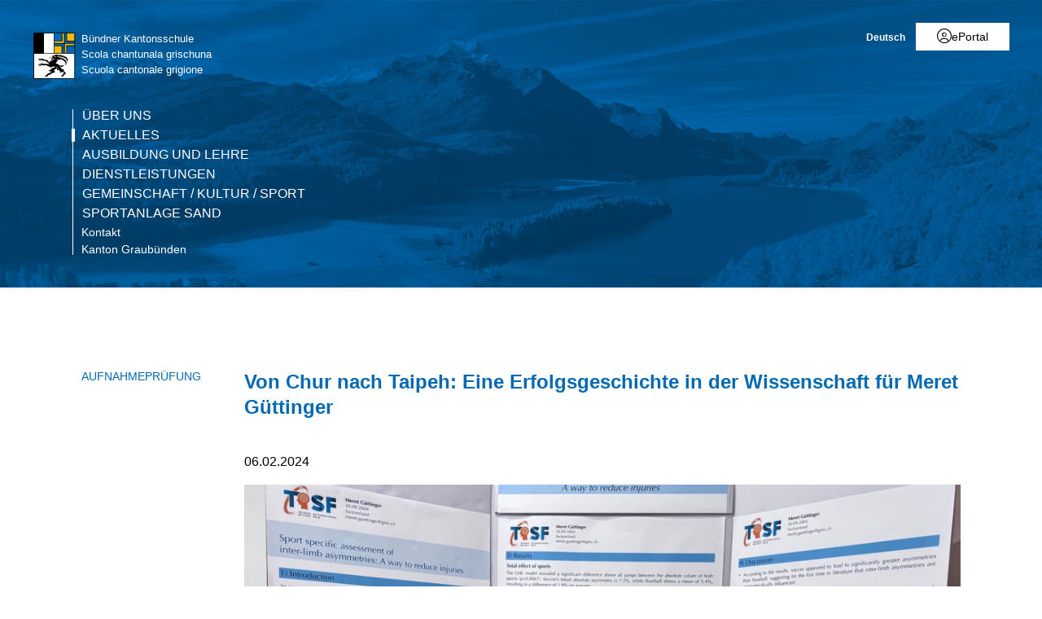

--- FILE ---
content_type: text/html; charset=utf-8
request_url: https://www.gr.ch/DE/institutionen/verwaltung/ekud/ahb/bks/dokumentation/Seiten/Von%20Chur%20nach%20Taipeh.aspx?mobilemenu=1
body_size: 3117
content:
<div id="ctl00_MobileNavigation" class="root">
	<ul class="multiChild"><li class="item1 category firstchild"><a href="/DE/institutionen/verwaltung/ekud/ahb/bks/uberuns/Seiten/default.aspx">Über uns</a><ul class="multiChild"><li class="item1 category firstchild"><a href="/DE/institutionen/verwaltung/ekud/ahb/bks/uberuns/Seiten/Lageplan.aspx">Lageplan</a></li><li class="item2 category alternating"><a href="/DE/institutionen/verwaltung/ekud/ahb/bks/uberuns/leitbild/Seiten/default.aspx">Leitbild</a></li><li class="item3 category"><a href="/DE/institutionen/verwaltung/ekud/ahb/bks/uberuns/slbks/Seiten/default.aspx">Leitung</a></li><li class="item4 category alternating"><a href="/DE/institutionen/verwaltung/ekud/ahb/bks/uberuns/sekretariat/Seiten/default.aspx">Sekretariat</a></li><li class="item5 category"><a href="/DE/institutionen/verwaltung/ekud/ahb/bks/uberuns/Seiten/Lehrpersonen.aspx">Lehrpersonen</a></li><li class="item6 category alternating"><a href="/DE/institutionen/verwaltung/ekud/ahb/bks/uberuns/Seiten/mitarbeiter.aspx">Mitarbeitende Dienste</a></li><li class="item7 category"><a href="/DE/institutionen/verwaltung/ekud/ahb/bks/uberuns/schulordnung/Seiten/default.aspx">Gesetze und Schulordnung</a></li><li class="item8 category alternating"><a href="/DE/institutionen/verwaltung/ekud/ahb/bks/uberuns/ferienplan/Seiten/default.aspx">Ferienplan</a></li><li class="item9 category"><a href="/DE/institutionen/verwaltung/ekud/ahb/bks/uberuns/Seiten/label.aspx">Zertifikate</a></li><li class="item10 category alternating lastchild"><a href="/DE/institutionen/verwaltung/ekud/ahb/bks/uberuns/neuesus/Seiten/default.aspx">Informationen für zukünftige Schülerinnen und Schüler</a></li></ul></li><li class="item2 category alternating selected"><a href="/DE/institutionen/verwaltung/ekud/ahb/bks/dokumentation/Seiten/Aktuelle-Info.aspx">Aktuelles</a><ul class="oneChild"><li class="item1 category firstchild lastchild"><a href="/DE/institutionen/verwaltung/ekud/ahb/bks/dokumentation/ap/Seiten/default.aspx">Aufnahmeprüfung</a></li></ul></li><li class="item3 category"><a href="/DE/institutionen/verwaltung/ekud/ahb/bks/ausbildung/Seiten/default.aspx">Ausbildung und Lehre</a><ul class="multiChild"><li class="item1 category firstchild"><a href="/DE/institutionen/verwaltung/ekud/ahb/bks/ausbildung/fms/Seiten/default.aspx">Fachmittelschule</a><ul class="multiChild"><li class="item1 category firstchild"><a href="/DE/institutionen/verwaltung/ekud/ahb/bks/ausbildung/fms/lehrplan/Seiten/default.aspx">Lehrplan</a></li><li class="item2 category alternating"><a href="/DE/institutionen/verwaltung/ekud/ahb/bks/ausbildung/fms/stundentafel/Seiten/default.aspx">Stundentafel</a><ul class="multiChild"><li class="item1 category firstchild"><a href="/DE/institutionen/verwaltung/ekud/ahb/bks/ausbildung/fms/stundentafel/Seiten/StundentafelSozialeArbeit.aspx">Berufsfeld Soziale Arbeit</a></li><li class="item2 category alternating"><a href="/DE/institutionen/verwaltung/ekud/ahb/bks/ausbildung/fms/stundentafel/Seiten/StundentafelGesundheit.aspx">Berufsfeld Gesundheit</a></li><li class="item3 category lastchild"><a href="/DE/institutionen/verwaltung/ekud/ahb/bks/ausbildung/fms/stundentafel/Seiten/StundentafelPaedagogik.aspx">Berufsfeld Pädagogik</a></li></ul></li><li class="item3 category"><a href="/DE/institutionen/verwaltung/ekud/ahb/bks/ausbildung/fms/bf/Seiten/default.aspx">Berufsfelder</a></li><li class="item4 category alternating"><a href="/DE/institutionen/verwaltung/ekud/ahb/bks/ausbildung/fms/praktikum/Seiten/default.aspx">Ausserschulisches Praktikum</a></li><li class="item5 category"><a href="/DE/institutionen/verwaltung/ekud/ahb/bks/ausbildung/fms/sa/Seiten/default.aspx">Selbständige Arbeit</a></li><li class="item6 category alternating"><a href="/DE/institutionen/verwaltung/ekud/ahb/bks/ausbildung/fms/fmasoz/Seiten/default.aspx">Fachmaturität Soziale Arbeit</a></li><li class="item7 category"><a href="/DE/institutionen/verwaltung/ekud/ahb/bks/ausbildung/fms/fmsges/Seiten/default.aspx">Fachmaturität Gesundheit</a></li><li class="item8 category alternating"><a href="/DE/institutionen/verwaltung/ekud/ahb/bks/ausbildung/fms/fmapaed/Seiten/default.aspx">Fachmaturität Pädagogik</a></li><li class="item9 category lastchild"><a href="/DE/institutionen/verwaltung/ekud/ahb/bks/ausbildung/fms/berufsmoeglichkeiten/Seiten/default.aspx">Berufsmöglichkeiten</a></li></ul></li><li class="item2 category alternating"><a href="/DE/institutionen/verwaltung/ekud/ahb/bks/ausbildung/gym/Seiten/default.aspx">Gymnasium</a><ul class="multiChild"><li class="item1 category firstchild"><a href="/DE/institutionen/verwaltung/ekud/ahb/bks/ausbildung/gym/struktur/Seiten/default.aspx">Struktur</a></li><li class="item2 category alternating"><a href="/DE/institutionen/verwaltung/ekud/ahb/bks/ausbildung/gym/zweisprachig/Seiten/default.aspx">Zweisprachige Maturität</a></li><li class="item3 category"><a href="/DE/institutionen/verwaltung/ekud/ahb/bks/ausbildung/gym/grundlagen/Seiten/default.aspx">Grundlagenbereiche</a></li><li class="item4 category alternating"><a href="/DE/institutionen/verwaltung/ekud/ahb/bks/ausbildung/gym/spf/Seiten/default.aspx">Schwerpunktfächer</a></li><li class="item5 category"><a href="/DE/institutionen/verwaltung/ekud/ahb/bks/ausbildung/gym/ef/Seiten/default.aspx">Ergänzungsfächer</a></li><li class="item6 category alternating"><a href="/DE/institutionen/verwaltung/ekud/ahb/bks/ausbildung/gym/ug/Seiten/default.aspx">Untergymnasium</a></li><li class="item7 category"><a href="/DE/institutionen/verwaltung/ekud/ahb/bks/ausbildung/gym/lehrplan/Seiten/default.aspx">Lehrplan</a></li><li class="item8 category alternating"><a href="/DE/institutionen/verwaltung/ekud/ahb/bks/ausbildung/gym/maturaarbeit/Seiten/default.aspx">Maturaarbeit</a></li><li class="item9 category lastchild"><a href="/DE/institutionen/verwaltung/ekud/ahb/bks/ausbildung/gym/stundentafel/Seiten/default.aspx">Stundentafel</a></li></ul></li><li class="item3 category"><a href="/DE/institutionen/verwaltung/ekud/ahb/bks/ausbildung/hms/Seiten/default.aspx">Handelsmittelschule</a><ul class="multiChild"><li class="item1 category firstchild"><a href="/DE/institutionen/verwaltung/ekud/ahb/bks/ausbildung/hms/le/Seiten/default.aspx">Lehrplan</a></li><li class="item2 category alternating"><a href="/DE/institutionen/verwaltung/ekud/ahb/bks/ausbildung/hms/stundentafel/Seiten/default.aspx">Stundentafel</a></li><li class="item3 category"><a href="/DE/institutionen/verwaltung/ekud/ahb/bks/ausbildung/hms/yes/Seiten/default.aspx">Praxis in der Schule</a></li><li class="item4 category alternating"><a href="/DE/institutionen/verwaltung/ekud/ahb/bks/ausbildung/hms/betriebspraktikum/Seiten/default.aspx">Betriebspraktikum</a></li><li class="item5 category"><a href="/DE/institutionen/verwaltung/ekud/ahb/bks/ausbildung/hms/idpa/Seiten/default.aspx">IDPA</a></li><li class="item6 category alternating lastchild"><a href="/DE/institutionen/verwaltung/ekud/ahb/bks/ausbildung/hms/lzp/Seiten/default.aspx">Langzeitpraktikum</a><ul class="oneChild"><li class="item1 category firstchild lastchild"><a href="/DE/institutionen/verwaltung/ekud/ahb/bks/ausbildung/hms/lzp/angebote-lp/Seiten/default.aspx">Stellenangebote Langzeitpraktikum</a></li></ul></li></ul></li><li class="item4 category alternating"><a href="/DE/institutionen/verwaltung/ekud/ahb/bks/ausbildung/ims/Seiten/default.aspx">Informatikmittelschule</a><ul class="multiChild"><li class="item1 category firstchild"><a href="/DE/institutionen/verwaltung/ekud/ahb/bks/ausbildung/ims/lehrplan/Seiten/default.aspx">Lehrplan</a></li><li class="item2 category alternating"><a href="/DE/institutionen/verwaltung/ekud/ahb/bks/ausbildung/ims/stundentafel/Seiten/default.aspx">Stundentafel</a></li><li class="item3 category"><a href="/DE/institutionen/verwaltung/ekud/ahb/bks/ausbildung/ims/informatikmodule/Seiten/default.aspx">Informatikmodule</a></li><li class="item4 category alternating"><a href="/DE/institutionen/verwaltung/ekud/ahb/bks/ausbildung/ims/informatikpraxis/Seiten/default.aspx">Informatikpraxis</a></li><li class="item5 category"><a href="/DE/institutionen/verwaltung/ekud/ahb/bks/ausbildung/ims/idpa/Seiten/default.aspx">IDPA</a></li><li class="item6 category alternating lastchild"><a href="/DE/institutionen/verwaltung/ekud/ahb/bks/ausbildung/ims/langzeitpraktikum/Seiten/default.aspx">Langzeitpraktikum</a></li></ul></li><li class="item5 category lastchild"><a href="/DE/institutionen/verwaltung/ekud/ahb/bks/ausbildung/fachschaften/Seiten/default.aspx">Fachschaften</a><ul class="multiChild"><li class="item1 category firstchild"><a href="/DE/institutionen/verwaltung/ekud/ahb/bks/ausbildung/fachschaften/altphilologie/Seiten/default.aspx">Altphilologie</a></li><li class="item2 category alternating"><a href="/DE/institutionen/verwaltung/ekud/ahb/bks/ausbildung/fachschaften/englisch/Seiten/default.aspx">Anglistik</a></li><li class="item3 category"><a href="/DE/institutionen/verwaltung/ekud/ahb/bks/ausbildung/fachschaften/bg/Seiten/default.aspx">Bildnerisches Gestalten</a></li><li class="item4 category alternating"><a href="/DE/institutionen/verwaltung/ekud/ahb/bks/ausbildung/fachschaften/bio/Seiten/default.aspx">Biologie/Naturwissenschaften</a></li><li class="item5 category"><a href="/DE/institutionen/verwaltung/ekud/ahb/bks/ausbildung/fachschaften/chemie/Seiten/default.aspx">Chemie</a></li><li class="item6 category alternating"><a href="/DE/institutionen/verwaltung/ekud/ahb/bks/ausbildung/fachschaften/franz/Seiten/default.aspx">Französisch</a></li><li class="item7 category"><a href="/DE/institutionen/verwaltung/ekud/ahb/bks/ausbildung/fachschaften/geo/Seiten/default.aspx">Geografie</a></li><li class="item8 category alternating"><a href="/DE/institutionen/verwaltung/ekud/ahb/bks/ausbildung/fachschaften/deutsch/Seiten/default.aspx">Germanistik</a></li><li class="item9 category"><a href="/DE/institutionen/verwaltung/ekud/ahb/bks/ausbildung/fachschaften/geschichte/Seiten/default.aspx">Geschichte</a></li><li class="item10 category alternating"><a href="/DE/institutionen/verwaltung/ekud/ahb/bks/ausbildung/fachschaften/informatik/Seiten/default.aspx">Informatik/ICT/IKA</a></li><li class="item11 category"><a href="/DE/institutionen/verwaltung/ekud/ahb/bks/ausbildung/fachschaften/italo/Seiten/default.aspx">Italienisch/Italiano</a></li><li class="item12 category alternating"><a href="/DE/institutionen/verwaltung/ekud/ahb/bks/ausbildung/fachschaften/math/Seiten/default.aspx">Mathematik</a></li><li class="item13 category"><a href="/DE/institutionen/verwaltung/ekud/ahb/bks/ausbildung/fachschaften/musik/Seiten/default.aspx">Musik</a></li><li class="item14 category alternating"><a href="/DE/institutionen/verwaltung/ekud/ahb/bks/ausbildung/fachschaften/paedpsy/Seiten/default.aspx">Pädagogik/Psychologie</a></li><li class="item15 category"><a href="/DE/institutionen/verwaltung/ekud/ahb/bks/ausbildung/fachschaften/philo/Seiten/default.aspx">Philosophie/Ethik</a></li><li class="item16 category alternating"><a href="/DE/institutionen/verwaltung/ekud/ahb/bks/ausbildung/fachschaften/physik/Seiten/default.aspx">Physik</a></li><li class="item17 category"><a href="/DE/institutionen/verwaltung/ekud/ahb/bks/ausbildung/fachschaften/religion/Seiten/default.aspx">Religion</a></li><li class="item18 category alternating"><a href="/DE/institutionen/verwaltung/ekud/ahb/bks/ausbildung/fachschaften/romanisch/Seiten/default.aspx">Romanisch</a></li><li class="item19 category"><a href="/DE/institutionen/verwaltung/ekud/ahb/bks/ausbildung/fachschaften/spanisch/Seiten/default.aspx">Spanisch</a></li><li class="item20 category alternating"><a href="/DE/institutionen/verwaltung/ekud/ahb/bks/ausbildung/fachschaften/sport/Seiten/default.aspx">Sport</a></li><li class="item21 category"><a href="/DE/institutionen/verwaltung/ekud/ahb/bks/ausbildung/fachschaften/wah/Seiten/default.aspx">WAH, Hauswirtschaft</a></li><li class="item22 category alternating lastchild"><a href="/DE/institutionen/verwaltung/ekud/ahb/bks/ausbildung/fachschaften/wirtschaft/Seiten/default.aspx">Wirtschaft und Recht</a></li></ul></li></ul></li><li class="item4 category alternating"><a href="/DE/institutionen/verwaltung/ekud/ahb/bks/dienstleistungen/Seiten/default.aspx">Dienstleistungen</a><ul class="multiChild"><li class="item1 category firstchild"><a href="/DE/institutionen/verwaltung/ekud/ahb/bks/dienstleistungen/beratung/Seiten/default.aspx">Beratung</a><ul class="multiChild"><li class="item1 category firstchild"><a href="/DE/institutionen/verwaltung/ekud/ahb/bks/dienstleistungen/beratung/Seiten/sl.aspx">Lernberatung BKS</a></li><li class="item2 category alternating"><a href="/DE/institutionen/verwaltung/ekud/ahb/bks/dienstleistungen/beratung/Seiten/care-team.aspx">CARE TEAM.BKS</a></li><li class="item3 category"><a href="/DE/institutionen/verwaltung/ekud/ahb/bks/dienstleistungen/beratung/Seiten/smb.aspx">Studien- und Laufbahnberatung</a></li><li class="item4 category alternating lastchild"><a href="/DE/institutionen/verwaltung/ekud/ahb/bks/dienstleistungen/beratung/Seiten/kjp.aspx">KJP-Graubünden</a></li></ul></li><li class="item2 category alternating"><a href="/DE/institutionen/verwaltung/ekud/ahb/bks/dienstleistungen/biblio/Seiten/default.aspx">Mediothek</a><ul class="oneChild"><li class="item1 category firstchild lastchild"><a href="/DE/institutionen/verwaltung/ekud/ahb/bks/dienstleistungen/biblio/Seiten/einweihung.aspx">Einweihung des Mensa Mediothek Traktes</a></li></ul></li><li class="item3 category"><a href="/DE/institutionen/verwaltung/ekud/ahb/bks/dienstleistungen/wvb/Seiten/default.aspx">Verpflegung</a></li><li class="item4 category alternating"><a href="/DE/institutionen/verwaltung/ekud/ahb/bks/dienstleistungen/id/Seiten/default.aspx">Informatikdienste</a></li><li class="item5 category"><a href="/DE/institutionen/verwaltung/ekud/ahb/bks/dienstleistungen/logistik/Seiten/default.aspx">Logistik</a></li><li class="item6 category alternating"><a href="/DE/institutionen/verwaltung/ekud/ahb/bks/dienstleistungen/ferienkurse/Seiten/ferienkurse.aspx">Ferienkurse</a></li><li class="item7 category lastchild"><a href="/DE/institutionen/verwaltung/ekud/ahb/bks/dienstleistungen/Seiten/Konvikt.aspx">Konvikt</a></li></ul></li><li class="item5 category"><a href="/DE/institutionen/verwaltung/ekud/ahb/bks/gks/Seiten/default.aspx">Gemeinschaft / Kultur / Sport</a><ul class="multiChild"><li class="item1 category firstchild"><a href="/DE/institutionen/verwaltung/ekud/ahb/bks/gks/bg/Seiten/default.aspx">Bibelgruppe</a></li><li class="item2 category alternating"><a href="/DE/institutionen/verwaltung/ekud/ahb/bks/gks/ktv/Seiten/default.aspx">Fechtclub KTV Chur</a></li><li class="item3 category"><a href="/DE/institutionen/verwaltung/ekud/ahb/bks/gks/helveticrobot/Seiten/default.aspx">Helveticrobot</a></li><li class="item4 category alternating"><a href="/DE/institutionen/verwaltung/ekud/ahb/bks/gks/kadetten/Seiten/default.aspx">Kadettenmusik</a></li><li class="item5 category"><a href="/DE/institutionen/verwaltung/ekud/ahb/bks/gks/kanti-chor/Seiten/default.aspx">kanti-chor chur</a><ul class="oneChild"><li class="item1 category firstchild lastchild"><a href="/DE/institutionen/verwaltung/ekud/ahb/bks/gks/kanti-chor/Seiten/chorprojekte.aspx">Bisherige Chorprojekte</a></li></ul></li><li class="item6 category alternating"><a href="/DE/institutionen/verwaltung/ekud/ahb/bks/gks/kanti-s-wings/Seiten/default.aspx">Kanti-s-wings</a></li><li class="item7 category"><a href="/DE/institutionen/verwaltung/ekud/ahb/bks/gks/ksc/Seiten/default.aspx">KSC</a></li><li class="item8 category alternating"><a href="/DE/institutionen/verwaltung/ekud/ahb/bks/gks/fll/Seiten/default.aspx">Lego Robotic Team</a></li><li class="item9 category"><a href="/DE/institutionen/verwaltung/ekud/ahb/bks/gks/Seiten/Leistungssport.aspx">Leistungssport und Schule</a></li><li class="item10 category alternating"><a href="/DE/institutionen/verwaltung/ekud/ahb/bks/gks/orchestercompact/Seiten/default.aspx">ORCHESTERcompact</a></li><li class="item11 category"><a href="/DE/institutionen/verwaltung/ekud/ahb/bks/gks/so/Seiten/default.aspx">Schülerorganisation</a></li><li class="item12 category alternating lastchild"><a href="/DE/institutionen/verwaltung/ekud/ahb/bks/gks/vbb/Seiten/default.aspx">Vereine mit Bezug zur BKS</a><ul class="multiChild"><li class="item1 category firstchild"><a href="/DE/institutionen/verwaltung/ekud/ahb/bks/gks/vbb/Seiten/VEK.aspx">VEK</a></li><li class="item2 category alternating lastchild"><a href="/DE/institutionen/verwaltung/ekud/ahb/bks/gks/vbb/Seiten/VLBKS.aspx">VLBKS</a></li></ul></li></ul></li><li class="item6 category alternating lastchild"><a href="/DE/institutionen/verwaltung/ekud/ahb/bks/sand/Seiten/default.aspx">Sportanlage Sand</a><ul class="multiChild"><li class="item1 category firstchild"><a href="/DE/institutionen/verwaltung/ekud/ahb/bks/sand/jb/Seiten/default.aspx">Jahresbelegungen</a></li><li class="item2 category alternating"><a href="/DE/institutionen/verwaltung/ekud/ahb/bks/sand/eb/Seiten/default.aspx">Einmalige Belegungen (Sa, So, Ferien)</a></li><li class="item3 category"><a href="/DE/institutionen/verwaltung/ekud/ahb/bks/sand/Seiten/Fundgegenst%c3%a4nde.aspx">Fundgegenstände</a></li><li class="item4 category alternating"><a href="/DE/institutionen/verwaltung/ekud/ahb/bks/sand/Seiten/%c3%96ffnungszeiten.aspx">Öffnungszeiten</a></li><li class="item5 category"><a href="/DE/institutionen/verwaltung/ekud/ahb/bks/sand/Seiten/Mietgeb%c3%bchren.aspx">Mietgebühren</a></li><li class="item6 category alternating lastchild"><a href="/DE/institutionen/verwaltung/ekud/ahb/bks/sand/raum/Seiten/default.aspx">Infrastruktur</a><ul class="multiChild"><li class="item1 category firstchild"><a href="/DE/institutionen/verwaltung/ekud/ahb/bks/sand/raum/Seiten/alteHalle.aspx">A Alte Halle</a></li><li class="item2 category alternating"><a href="/DE/institutionen/verwaltung/ekud/ahb/bks/sand/raum/Seiten/Doppelhalle.aspx">B Doppelhalle</a></li><li class="item3 category"><a href="/DE/institutionen/verwaltung/ekud/ahb/bks/sand/raum/Seiten/C-Untere-Aussenanlage.aspx">C Untere Aussenanlage</a></li><li class="item4 category alternating"><a href="/DE/institutionen/verwaltung/ekud/ahb/bks/sand/raum/Seiten/D-Hallen-1---4,-Schwimmbad.aspx">D Hallen 1 - 4, Schwimmbad, Krafträume</a></li><li class="item5 category lastchild"><a href="/DE/institutionen/verwaltung/ekud/ahb/bks/sand/raum/Seiten/E-Obere-Aussenanlage.aspx">E Obere Aussenanlage</a></li></ul></li></ul></li><li class="meta-navigation"><a class="home" href="https://www.gr.ch/de">Kanton Graubünden</a></li></ul>
</div><!-- 5 Ausgabecache wird nicht verwendet. Grund: Das Zwischenspeichern für "Anonym" Benutzer wird vom Cacheprofil "Deaktiviert" deaktiviert. -->

--- FILE ---
content_type: application/javascript
request_url: https://cdn.gr.ch/redesign2016/js/custom/infogram.js
body_size: 522
content:
! function (e, i, n, s) {
  var elem = document.querySelector("body");
  if (elem.classList.contains("Display")) {
    var t = "InfogramEmbeds",
      d = e.getElementsByTagName("script")[0];
    if (window[t] && window[t].initialized) window[t].process && window[t].process();
    else if (!e.getElementById(n)) {
      var o = e.createElement("script");
      o.async = 1, o.id = n, o.src = "https://e.infogram.com/js/dist/embed-loader-min.js", d.parentNode.insertBefore(o, d)
    }
  }
}(document, 0, "infogram-async");